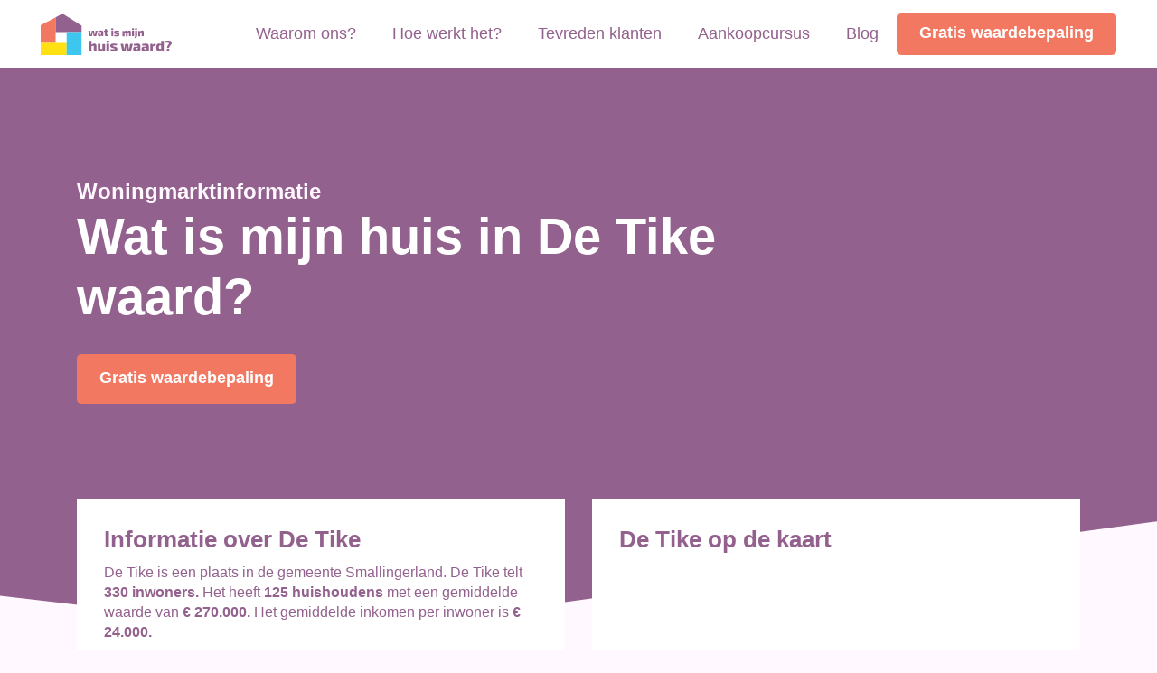

--- FILE ---
content_type: text/html; charset=UTF-8
request_url: https://watismijnhuiswaard.com/de-tike/
body_size: 13849
content:
<!DOCTYPE html><html lang="nl-NL" prefix="og: https://ogp.me/ns#"><head><script data-no-optimize="1">var litespeed_docref=sessionStorage.getItem("litespeed_docref");litespeed_docref&&(Object.defineProperty(document,"referrer",{get:function(){return litespeed_docref}}),sessionStorage.removeItem("litespeed_docref"));</script> <meta charset="UTF-8"><meta name="viewport" content="width=device-width, initial-scale=1, shrink-to-fit=no"><style>img:is([sizes="auto" i], [sizes^="auto," i]) { contain-intrinsic-size: 3000px 1500px }</style><title>Wat is mijn huis in De Tike waard?</title><meta name="description" content="Wil je graag weten voor welk bedrag jouw woning in De Tike nu verkocht zou kunnen worden? Ontdek de woningwaarde van jouw woning."/><meta name="robots" content="follow, index, max-snippet:-1, max-video-preview:-1, max-image-preview:large"/><link rel="canonical" href="https://watismijnhuiswaard.com/de-tike/" /><meta property="og:locale" content="nl_NL" /><meta property="og:type" content="article" /><meta property="og:title" content="Wat is mijn huis in De Tike waard?" /><meta property="og:description" content="Wil je graag weten voor welk bedrag jouw woning in De Tike nu verkocht zou kunnen worden? Ontdek de woningwaarde van jouw woning." /><meta property="og:url" content="https://watismijnhuiswaard.com/de-tike/" /><meta property="og:site_name" content="Wat is mijn huis waard" /><meta property="og:updated_time" content="2021-04-23T11:22:58+02:00" /><meta property="og:image" content="https://watismijnhuiswaard.com/wp-content/uploads/2022/04/Wat-is-mijn-huis-waard.jpg" /><meta property="og:image:secure_url" content="https://watismijnhuiswaard.com/wp-content/uploads/2022/04/Wat-is-mijn-huis-waard.jpg" /><meta property="og:image:width" content="1200" /><meta property="og:image:height" content="630" /><meta property="og:image:alt" content="Wat is mijn huis waard" /><meta property="og:image:type" content="image/jpeg" /><meta name="twitter:card" content="summary_large_image" /><meta name="twitter:title" content="Wat is mijn huis in De Tike waard?" /><meta name="twitter:description" content="Wil je graag weten voor welk bedrag jouw woning in De Tike nu verkocht zou kunnen worden? Ontdek de woningwaarde van jouw woning." /><meta name="twitter:site" content="@IsWaard" /><meta name="twitter:creator" content="@IsWaard" /><meta name="twitter:image" content="https://watismijnhuiswaard.com/wp-content/uploads/2022/04/Wat-is-mijn-huis-waard.jpg" /><link rel='dns-prefetch' href='//cdnjs.cloudflare.com' /><link data-optimized="2" rel="stylesheet" href="https://watismijnhuiswaard.com/wp-content/litespeed/css/f1db4fdac0efba82afc1cc693c74a183.css?ver=eb883" /><style id='classic-theme-styles-inline-css' type='text/css'>/*! This file is auto-generated */
.wp-block-button__link{color:#fff;background-color:#32373c;border-radius:9999px;box-shadow:none;text-decoration:none;padding:calc(.667em + 2px) calc(1.333em + 2px);font-size:1.125em}.wp-block-file__button{background:#32373c;color:#fff;text-decoration:none}</style><style id='global-styles-inline-css' type='text/css'>:root{--wp--preset--aspect-ratio--square: 1;--wp--preset--aspect-ratio--4-3: 4/3;--wp--preset--aspect-ratio--3-4: 3/4;--wp--preset--aspect-ratio--3-2: 3/2;--wp--preset--aspect-ratio--2-3: 2/3;--wp--preset--aspect-ratio--16-9: 16/9;--wp--preset--aspect-ratio--9-16: 9/16;--wp--preset--color--black: #000000;--wp--preset--color--cyan-bluish-gray: #abb8c3;--wp--preset--color--white: #ffffff;--wp--preset--color--pale-pink: #f78da7;--wp--preset--color--vivid-red: #cf2e2e;--wp--preset--color--luminous-vivid-orange: #ff6900;--wp--preset--color--luminous-vivid-amber: #fcb900;--wp--preset--color--light-green-cyan: #7bdcb5;--wp--preset--color--vivid-green-cyan: #00d084;--wp--preset--color--pale-cyan-blue: #8ed1fc;--wp--preset--color--vivid-cyan-blue: #0693e3;--wp--preset--color--vivid-purple: #9b51e0;--wp--preset--gradient--vivid-cyan-blue-to-vivid-purple: linear-gradient(135deg,rgba(6,147,227,1) 0%,rgb(155,81,224) 100%);--wp--preset--gradient--light-green-cyan-to-vivid-green-cyan: linear-gradient(135deg,rgb(122,220,180) 0%,rgb(0,208,130) 100%);--wp--preset--gradient--luminous-vivid-amber-to-luminous-vivid-orange: linear-gradient(135deg,rgba(252,185,0,1) 0%,rgba(255,105,0,1) 100%);--wp--preset--gradient--luminous-vivid-orange-to-vivid-red: linear-gradient(135deg,rgba(255,105,0,1) 0%,rgb(207,46,46) 100%);--wp--preset--gradient--very-light-gray-to-cyan-bluish-gray: linear-gradient(135deg,rgb(238,238,238) 0%,rgb(169,184,195) 100%);--wp--preset--gradient--cool-to-warm-spectrum: linear-gradient(135deg,rgb(74,234,220) 0%,rgb(151,120,209) 20%,rgb(207,42,186) 40%,rgb(238,44,130) 60%,rgb(251,105,98) 80%,rgb(254,248,76) 100%);--wp--preset--gradient--blush-light-purple: linear-gradient(135deg,rgb(255,206,236) 0%,rgb(152,150,240) 100%);--wp--preset--gradient--blush-bordeaux: linear-gradient(135deg,rgb(254,205,165) 0%,rgb(254,45,45) 50%,rgb(107,0,62) 100%);--wp--preset--gradient--luminous-dusk: linear-gradient(135deg,rgb(255,203,112) 0%,rgb(199,81,192) 50%,rgb(65,88,208) 100%);--wp--preset--gradient--pale-ocean: linear-gradient(135deg,rgb(255,245,203) 0%,rgb(182,227,212) 50%,rgb(51,167,181) 100%);--wp--preset--gradient--electric-grass: linear-gradient(135deg,rgb(202,248,128) 0%,rgb(113,206,126) 100%);--wp--preset--gradient--midnight: linear-gradient(135deg,rgb(2,3,129) 0%,rgb(40,116,252) 100%);--wp--preset--font-size--small: 13px;--wp--preset--font-size--medium: 20px;--wp--preset--font-size--large: 36px;--wp--preset--font-size--x-large: 42px;--wp--preset--spacing--20: 0.44rem;--wp--preset--spacing--30: 0.67rem;--wp--preset--spacing--40: 1rem;--wp--preset--spacing--50: 1.5rem;--wp--preset--spacing--60: 2.25rem;--wp--preset--spacing--70: 3.38rem;--wp--preset--spacing--80: 5.06rem;--wp--preset--shadow--natural: 6px 6px 9px rgba(0, 0, 0, 0.2);--wp--preset--shadow--deep: 12px 12px 50px rgba(0, 0, 0, 0.4);--wp--preset--shadow--sharp: 6px 6px 0px rgba(0, 0, 0, 0.2);--wp--preset--shadow--outlined: 6px 6px 0px -3px rgba(255, 255, 255, 1), 6px 6px rgba(0, 0, 0, 1);--wp--preset--shadow--crisp: 6px 6px 0px rgba(0, 0, 0, 1);}:where(.is-layout-flex){gap: 0.5em;}:where(.is-layout-grid){gap: 0.5em;}body .is-layout-flex{display: flex;}.is-layout-flex{flex-wrap: wrap;align-items: center;}.is-layout-flex > :is(*, div){margin: 0;}body .is-layout-grid{display: grid;}.is-layout-grid > :is(*, div){margin: 0;}:where(.wp-block-columns.is-layout-flex){gap: 2em;}:where(.wp-block-columns.is-layout-grid){gap: 2em;}:where(.wp-block-post-template.is-layout-flex){gap: 1.25em;}:where(.wp-block-post-template.is-layout-grid){gap: 1.25em;}.has-black-color{color: var(--wp--preset--color--black) !important;}.has-cyan-bluish-gray-color{color: var(--wp--preset--color--cyan-bluish-gray) !important;}.has-white-color{color: var(--wp--preset--color--white) !important;}.has-pale-pink-color{color: var(--wp--preset--color--pale-pink) !important;}.has-vivid-red-color{color: var(--wp--preset--color--vivid-red) !important;}.has-luminous-vivid-orange-color{color: var(--wp--preset--color--luminous-vivid-orange) !important;}.has-luminous-vivid-amber-color{color: var(--wp--preset--color--luminous-vivid-amber) !important;}.has-light-green-cyan-color{color: var(--wp--preset--color--light-green-cyan) !important;}.has-vivid-green-cyan-color{color: var(--wp--preset--color--vivid-green-cyan) !important;}.has-pale-cyan-blue-color{color: var(--wp--preset--color--pale-cyan-blue) !important;}.has-vivid-cyan-blue-color{color: var(--wp--preset--color--vivid-cyan-blue) !important;}.has-vivid-purple-color{color: var(--wp--preset--color--vivid-purple) !important;}.has-black-background-color{background-color: var(--wp--preset--color--black) !important;}.has-cyan-bluish-gray-background-color{background-color: var(--wp--preset--color--cyan-bluish-gray) !important;}.has-white-background-color{background-color: var(--wp--preset--color--white) !important;}.has-pale-pink-background-color{background-color: var(--wp--preset--color--pale-pink) !important;}.has-vivid-red-background-color{background-color: var(--wp--preset--color--vivid-red) !important;}.has-luminous-vivid-orange-background-color{background-color: var(--wp--preset--color--luminous-vivid-orange) !important;}.has-luminous-vivid-amber-background-color{background-color: var(--wp--preset--color--luminous-vivid-amber) !important;}.has-light-green-cyan-background-color{background-color: var(--wp--preset--color--light-green-cyan) !important;}.has-vivid-green-cyan-background-color{background-color: var(--wp--preset--color--vivid-green-cyan) !important;}.has-pale-cyan-blue-background-color{background-color: var(--wp--preset--color--pale-cyan-blue) !important;}.has-vivid-cyan-blue-background-color{background-color: var(--wp--preset--color--vivid-cyan-blue) !important;}.has-vivid-purple-background-color{background-color: var(--wp--preset--color--vivid-purple) !important;}.has-black-border-color{border-color: var(--wp--preset--color--black) !important;}.has-cyan-bluish-gray-border-color{border-color: var(--wp--preset--color--cyan-bluish-gray) !important;}.has-white-border-color{border-color: var(--wp--preset--color--white) !important;}.has-pale-pink-border-color{border-color: var(--wp--preset--color--pale-pink) !important;}.has-vivid-red-border-color{border-color: var(--wp--preset--color--vivid-red) !important;}.has-luminous-vivid-orange-border-color{border-color: var(--wp--preset--color--luminous-vivid-orange) !important;}.has-luminous-vivid-amber-border-color{border-color: var(--wp--preset--color--luminous-vivid-amber) !important;}.has-light-green-cyan-border-color{border-color: var(--wp--preset--color--light-green-cyan) !important;}.has-vivid-green-cyan-border-color{border-color: var(--wp--preset--color--vivid-green-cyan) !important;}.has-pale-cyan-blue-border-color{border-color: var(--wp--preset--color--pale-cyan-blue) !important;}.has-vivid-cyan-blue-border-color{border-color: var(--wp--preset--color--vivid-cyan-blue) !important;}.has-vivid-purple-border-color{border-color: var(--wp--preset--color--vivid-purple) !important;}.has-vivid-cyan-blue-to-vivid-purple-gradient-background{background: var(--wp--preset--gradient--vivid-cyan-blue-to-vivid-purple) !important;}.has-light-green-cyan-to-vivid-green-cyan-gradient-background{background: var(--wp--preset--gradient--light-green-cyan-to-vivid-green-cyan) !important;}.has-luminous-vivid-amber-to-luminous-vivid-orange-gradient-background{background: var(--wp--preset--gradient--luminous-vivid-amber-to-luminous-vivid-orange) !important;}.has-luminous-vivid-orange-to-vivid-red-gradient-background{background: var(--wp--preset--gradient--luminous-vivid-orange-to-vivid-red) !important;}.has-very-light-gray-to-cyan-bluish-gray-gradient-background{background: var(--wp--preset--gradient--very-light-gray-to-cyan-bluish-gray) !important;}.has-cool-to-warm-spectrum-gradient-background{background: var(--wp--preset--gradient--cool-to-warm-spectrum) !important;}.has-blush-light-purple-gradient-background{background: var(--wp--preset--gradient--blush-light-purple) !important;}.has-blush-bordeaux-gradient-background{background: var(--wp--preset--gradient--blush-bordeaux) !important;}.has-luminous-dusk-gradient-background{background: var(--wp--preset--gradient--luminous-dusk) !important;}.has-pale-ocean-gradient-background{background: var(--wp--preset--gradient--pale-ocean) !important;}.has-electric-grass-gradient-background{background: var(--wp--preset--gradient--electric-grass) !important;}.has-midnight-gradient-background{background: var(--wp--preset--gradient--midnight) !important;}.has-small-font-size{font-size: var(--wp--preset--font-size--small) !important;}.has-medium-font-size{font-size: var(--wp--preset--font-size--medium) !important;}.has-large-font-size{font-size: var(--wp--preset--font-size--large) !important;}.has-x-large-font-size{font-size: var(--wp--preset--font-size--x-large) !important;}
:where(.wp-block-post-template.is-layout-flex){gap: 1.25em;}:where(.wp-block-post-template.is-layout-grid){gap: 1.25em;}
:where(.wp-block-columns.is-layout-flex){gap: 2em;}:where(.wp-block-columns.is-layout-grid){gap: 2em;}
:root :where(.wp-block-pullquote){font-size: 1.5em;line-height: 1.6;}</style> <script id="cookie-notice-front-js-before" type="litespeed/javascript">var cnArgs={"ajaxUrl":"https:\/\/watismijnhuiswaard.com\/wp-admin\/admin-ajax.php","nonce":"9ce1aefe44","hideEffect":"fade","position":"bottom","onScroll":!1,"onScrollOffset":100,"onClick":!1,"cookieName":"cookie_notice_accepted","cookieTime":15811200,"cookieTimeRejected":604800,"globalCookie":!1,"redirection":!1,"cache":!0,"revokeCookies":!1,"revokeCookiesOpt":"automatic"}</script> <script type="litespeed/javascript" data-src="https://watismijnhuiswaard.com/wp-includes/js/jquery/jquery.min.js" id="jquery-core-js"></script> <script type="litespeed/javascript" data-src="https://cdnjs.cloudflare.com/ajax/libs/Chart.js/3.0.2/chart.min.js?ver=6.8.3" id="chartjs-js"></script> <link rel="https://api.w.org/" href="https://watismijnhuiswaard.com/wp-json/" /><link rel='shortlink' href='https://watismijnhuiswaard.com/?p=2940' /><link rel="alternate" title="oEmbed (JSON)" type="application/json+oembed" href="https://watismijnhuiswaard.com/wp-json/oembed/1.0/embed?url=https%3A%2F%2Fwatismijnhuiswaard.com%2Fde-tike%2F" /><link rel="alternate" title="oEmbed (XML)" type="text/xml+oembed" href="https://watismijnhuiswaard.com/wp-json/oembed/1.0/embed?url=https%3A%2F%2Fwatismijnhuiswaard.com%2Fde-tike%2F&#038;format=xml" /><meta name="google-site-verification" content="djhT_-Ajv_Oz_nH7NtjZvdfgCm-LLJGok_SVrEu3JDo" /> <script type="litespeed/javascript">!function(e,t){(e=t.createElement("script")).src="https://cdn.convertbox.com/convertbox/js/embed.js",e.id="app-convertbox-script",e.async=!0,e.dataset.uuid="38d1c342-5dc5-456f-a343-e2159194526d",document.getElementsByTagName("head")[0].appendChild(e)}(window,document)</script>  <script type="application/ld+json">{"@context":"http:\/\/schema.org","@type":"LocalBusiness","name":"Wat is mijn huis waard","url":"https:\/\/watismijnhuiswaard.com","telephone":"+31 ","address":{"@type":"PostalAddress","streetAddress":"Achter de tolbrug 151","postalCode":"5211 SM","addressLocality":"'s-Hertogenbosch","addressRegion":"Noord-Brabant","addressCountry":"Nederland"},"logo":null,"openingHoursSpecification":[{"@type":"OpeningHoursSpecification","dayOfWeek":"Mo","opens":"09:00","closes":"17:00"},{"@type":"OpeningHoursSpecification","dayOfWeek":"Tu","opens":"09:00","closes":"17:00"},{"@type":"OpeningHoursSpecification","dayOfWeek":"We","opens":"09:00","closes":"17:00"},{"@type":"OpeningHoursSpecification","dayOfWeek":"Th","opens":"09:00","closes":"17:00"},{"@type":"OpeningHoursSpecification","dayOfWeek":"Fr","opens":"09:00","closes":"17:00"},{"@type":"OpeningHoursSpecification","dayOfWeek":"Sa","opens":"00:00","closes":"00:00"},{"@type":"OpeningHoursSpecification","dayOfWeek":"Su","opens":"00:00","closes":"00:00"}]}</script><link rel="icon" href="https://watismijnhuiswaard.com/wp-content/uploads/2020/12/cropped-favicon-32x32.png" sizes="32x32" /><link rel="icon" href="https://watismijnhuiswaard.com/wp-content/uploads/2020/12/cropped-favicon-192x192.png" sizes="192x192" /><link rel="apple-touch-icon" href="https://watismijnhuiswaard.com/wp-content/uploads/2020/12/cropped-favicon-180x180.png" /><meta name="msapplication-TileImage" content="https://watismijnhuiswaard.com/wp-content/uploads/2020/12/cropped-favicon-270x270.png" /><meta name="p:domain_verify" content="af2c2b2bd3bc15ab5029f697be874e5a"/> <script type="litespeed/javascript" data-src="https://www.googleoptimize.com/optimize.js?id=OPT-NJBNG8T"></script> <script type="litespeed/javascript">(function(i,s,o,g,r,a,m){i.GoogleAnalyticsObject=r;i[r]=i[r]||function(){(i[r].q=i[r].q||[]).push(arguments)},i[r].l=1*new Date();a=s.createElement(o),m=s.getElementsByTagName(o)[0];a.async=1;a.src=g;m.parentNode.insertBefore(a,m)})(window,document,'script','https://www.google-analytics.com/analytics.js','ga');ga('create','UA-78241573-2','auto',{allowLinker:!0});ga('require','linker');ga('linker:autoLink',['watismijnhuiswaard.com','onlinewaardebepaling.nl','woningwaardeberekenen.nl','gratiswaardebepalinghuis.nl','kostenmakelaar.nl','makelaarsprijzen.nl','woningwaarde.net','woningwaarderapport.com']);ga('send','pageview')</script> </head><body data-rsssl=1 class="wp-singular woonplaatsen-template-default single single-woonplaatsen postid-2940 wp-theme-watismijnhuiswaard cookies-not-set"><header id="header"><nav class="navbar navbar-expand-lg ">
<a class="navbar-brand" href="https://watismijnhuiswaard.com">
<img data-lazyloaded="1" src="[data-uri]" data-src="https://watismijnhuiswaard.com/wp-content/themes/watismijnhuiswaard/img/logo.svg" alt="logo" class="fullLogo img-fluid d-sm-block" width="160" height="50" />
<img data-lazyloaded="1" src="[data-uri]" data-src="https://watismijnhuiswaard.com/wp-content/themes/watismijnhuiswaard/img/logo-small.svg" alt="logo" class="mobLogo img-fluid d-none d-sm-none" width="50" height="50" />
</a><a href="https://watismijnhuiswaard.com/" class="btns waardebepalingNav secondary small d-none d-lg-none">Gratis waardebepaling</a><button class="navbar-toggler ml-xl-auto collapsed" type="button" data-toggle="collapse" data-target="#main_navigation" aria-controls="main_navigation" aria-expanded="false" aria-label="Toggle navigation">
<span></span>
<span></span>
<span></span>
</button><div class="collapse navbar-collapse" id="main_navigation"><ul class="navbar-nav ml-xl-auto dd_1 align-items-center"><li itemscope="itemscope" itemtype="https://www.schema.org/SiteNavigationElement" id="menu-item-223" class="menu-item menu-item-type-post_type menu-item-object-page menu-item-223 nav-item"><a title="Waarom ons?" href="https://watismijnhuiswaard.com/waarom-ons/" class="nav-link">Waarom ons?</a></li><li itemscope="itemscope" itemtype="https://www.schema.org/SiteNavigationElement" id="menu-item-482" class="menu-item menu-item-type-post_type menu-item-object-page menu-item-482 nav-item"><a title="Hoe werkt het?" href="https://watismijnhuiswaard.com/hoe-werkt-het/" class="nav-link">Hoe werkt het?</a></li><li itemscope="itemscope" itemtype="https://www.schema.org/SiteNavigationElement" id="menu-item-495" class="menu-item menu-item-type-post_type_archive menu-item-object-testimonial menu-item-495 nav-item"><a title="Tevreden klanten" href="https://watismijnhuiswaard.com/testimonials/" class="nav-link">Tevreden klanten</a></li><li itemscope="itemscope" itemtype="https://www.schema.org/SiteNavigationElement" id="menu-item-11002" class="menu-item menu-item-type-custom menu-item-object-custom menu-item-11002 nav-item"><a title="Aankoopcursus" href="https://www.liberoaankoop.nl/webinar?utm_source=mvm" class="nav-link">Aankoopcursus</a></li><li itemscope="itemscope" itemtype="https://www.schema.org/SiteNavigationElement" id="menu-item-32" class="menu-item menu-item-type-post_type menu-item-object-page current_page_parent menu-item-32 nav-item"><a title="Blog" href="https://watismijnhuiswaard.com/blog/" class="nav-link">Blog</a></li>
<a href="https://watismijnhuiswaard.com/" class="btns secondary ">Gratis waardebepaling</a></ul></div></nav><div class="plain-header overlap-header color-gray-1 pt-105 pt-lg-195 pb-90 pb-lg-165"><div class="header-bg-wrap"><div class="header-bg background-primary"></div></div><div class="container position-relative"><div class="row"><div class="col-lg-9 col-xl-8 text-center text-md-left"><div class="row"><div class="col-lg-8"><p class="lead-big mb-0 header-subtitle">Woningmarktinformatie</p></div></div><h1 class="color-white mb-15 big-title">Wat is mijn huis in De Tike waard?</h1><div class="row"><div class="col-lg-8">
<a href="#cta-request" class="btns secondary mb-60 mb-lg-90 mt-0 mt-lg-15">Gratis waardebepaling</a></div></div></div></div></div></div></header><main class="section pt-0 post-content woonplaats"><div class="container woonplaats-desktop"><div class="row"><div class="col-12 col-lg-6"><div class="col-md-12 bg-white mb-30 p-15 p-lg-30"><p class="h3 mb-10">Informatie over De Tike</p><p class="color-primary">De Tike is een plaats in de gemeente Smallingerland. De Tike telt <strong>330 inwoners.</strong>
Het heeft <strong>125 huishoudens</strong> met een gemiddelde waarde van <strong>€ 270.000.</strong>
Het gemiddelde inkomen per inwoner is <strong>€ 24.000.</strong></p><ul class="statistieken-lijst"><li class="py-10 small-font"><div class="text-left">Aantal inwoners</div><div class="text-right">330</div></li><li class="py-10 small-font"><div class="text-left">Huishoudens totaal</div><div class="text-right">125</div></li><li class="py-10 small-font"><div class="text-left">Gemiddelde woningwaarde</div><div class="text-right">€ 270.000</div></li><li class="py-10 small-font"><div class="text-left">Grootste bedrijfstak</div><div class="text-right">A Landbouw bosbouw en visserij</div></li></ul></div><div class="col-md-12 bg-white mb-30 p-15 p-lg-30"><p class="h3 mb-10">Huishoudens De Tike</p><p class="color-primary">De Tike heeft <strong>125 huishoudens</strong> met een gemiddelde woningwaarde waarde van <strong>€ 270.000.</strong></p><ul class="statistieken-lijst"><li class="py-10 small-font"><div class="text-left">Eenpersoonshuishoudens</div><div class="text-right">20</div></li><li class="py-10 small-font"><div class="text-left">Huishoudens met kinderen</div><div class="text-right">55</div></li><li class="py-10 small-font"><div class="text-left">Huishoudens zonder kinderen</div><div class="text-right">50</div></li><li class="py-10 small-font"><div class="text-left">Gemiddelde huishoud grootte</div><div class="text-right">2,60</div></li><li class="py-10 small-font"><div class="text-left">Woningvoorraad</div><div class="text-right">125</div></li><li class="py-10 small-font"><div class="text-left">Gemiddelde woningwaarde</div><div class="text-right">€ 270.000</div></li></ul><div class="creative-block text-center text-md-left p-15 p-lg-30"><h2 class="mb-10 h3">Wat is mijn woning waard?</h2><p>Ontdek voor welk bedrag jouw woning nu verkocht zou kunnen worden.</p>
<a href="#cta-request" class="btns secondary smooth_scroll">Gratis waardebepaling</a></div><div class="chart-bars"><div class="chart-bars-inner px-15 px-lg-30 pt-15 pt-lg-30"><p class="mb-15 small-title">Huishoudens in procenten</p><p class="mb-15 mt-15 bar-title">Type woning</p><div class="chart-bar"><div class="inner-chart-bar" style="width:100%; "></div></div><div class="chart-bar-stats"><div><div class="orange-box"></div><p class="pl-10 small-font left-stat">Eensgezinswoning: <strong>100%</strong></p></div><div><div class="blue-box"></div><p class="pl-10 small-font">Meergezinswoning: <strong></strong></p></div></div></div><div class="chart-bars-inner px-15 px-lg-30"><p class="mb-15 mt-15 bar-title">Koop- of huurwoningen</p><div class="chart-bar"><div class="inner-chart-bar" style="width:88%; "></div></div><div class="chart-bar-stats"><div><div class="orange-box"></div><p class="pl-10 small-font left-stat">Koopwoningen: <strong>88%</strong></p></div><div><div class="blue-box"></div><p class="pl-10 small-font">Huurwoningen: <strong>12%</strong></p></div></div></div><div class="chart-bars-inner px-15 px-lg-30"><p class="mb-15 mt-15 bar-title">Leeftijd huis</p><div class="chart-bar"><div class="inner-chart-bar" style="width:94%; "></div></div><div class="chart-bar-stats"><div><div class="orange-box"></div><p class="pl-10 small-font left-stat">Gebouwd voor 2000: <strong>94%</strong></p></div><div><div class="blue-box"></div><p class="pl-10 small-font">Gebouwd vanaf 2000: <strong>6%</strong></p></div></div></div><div class="chart-bars-inner px-15 px-lg-30 pb-15 pb-lg-30"><p class="mb-15 mt-15 bar-title">Bewoond of onbewoond</p><div class="chart-bar"><div class="inner-chart-bar" style="width:97%; "></div></div><div class="chart-bar-stats"><div><div class="orange-box"></div><p class="pl-10 small-font left-stat">Bewoond: <strong>97%</strong></p></div><div><div class="blue-box"></div><p class="pl-10 small-font">Onbewoond: <strong>3%</strong></p></div></div></div></div></div><div class="col-md-12 bg-white mb-30 p-15 p-lg-30"><p class="h3 mb-10">Leven en bereikbaarheid van De Tike</p><p class="color-primary">Afstand naar winkels en accomodaties</p><ul class="statistieken-lijst"><li class="py-10 small-font"><div class="text-left">Afstand tot huisartsenpraktijk</div><div class="text-right">3,20km</div></li><li class="py-10 small-font"><div class="text-left">Afstand tot grote supermarkt</div><div class="text-right">4,30km</div></li><li class="py-10 small-font"><div class="text-left">Afstand tot kinderdagverblijf</div><div class="text-right">3,50km</div></li><li class="py-10 small-font"><div class="text-left">Afstand tot school</div><div class="text-right">0,60km</div></li><li class="py-10 small-font"><div class="text-left">Scholen binnen 3 km</div><div class="text-right">1,00</div></li></ul></div><div class="creative-block tertiary col-md-12 text-center text-md-left mb-30 p-15 p-lg-30"><h2 class="mb-10 h3">Huizenmarkt De Tike</h2><p>Wil je meer weten over de huizenmarkt in De Tike? Klik hieronder op de button en ontdek de huidige situatie op straatnaam niveau.</p>
<a target="_blank" href="https://leukhuis.nl/de-tike/" class="btns secondary">Huizenmarkt De Tike</a></div></div><div class="col-12 col-lg-6"><div class="col-md-12 bg-white mb-30 p-15 p-lg-30"><p class="h3 mb-10">De Tike op de kaart</p>
<iframe data-lazyloaded="1" src="about:blank" data-litespeed-src="https://maps.google.it/maps?q=De Tike&output=embed" class="map" width="100%" height="275" frameborder="0" style="border:0" allowfullscreen></iframe></div><div class="col-md-12 text-center text-md-left bg-white mb-30 p-15 p-lg-30 creative-block-white-wrap"><div class="creative-block-white"><h2 class="mb-10 h3">Makelaars De Tike vergelijken</h2><p class="color-primary">Ben je op zoek naar een aan- of verkoopmakelaar in De Tike? Klik hier om meerdere makelaars in te De Tike vergelijken.</p>
<a href="#cta-request" class="btns secondary smooth_scroll">Makelaars vergelijken</a></div></div><div class="col-md-12 bg-white mb-30 p-15 p-lg-30"><p class="h3 mb-10">Bevolking in De Tike</p><p class="color-primary">De Tike heeft een totale populatie van <strong>330 inwoners.</strong></p><canvas id="barsChart" width="400" height="150"></canvas> <script type="litespeed/javascript">var dataArr=[50,40,50,110,70];var ctx=document.getElementById('barsChart').getContext('2d');var barsChart=new Chart(ctx,{type:'bar',data:{labels:['0 tot 15 jaar (50)','15 tot 25 jaar (40)','25 tot 45 jaar (50)','45 tot 65 jaar (110)','65 jaar of ouder (70)'],datasets:[{data:dataArr,backgroundColor:'#F27862',borderWidth:0,borderRadius:5}]},options:{plugins:{legend:{display:!1}},scales:{x:{grid:{display:!1,drawBorder:!1}},y:{grid:{display:!1,drawBorder:!1},ticks:{display:!1,},},}}})</script> <p class="mb-15 small-title mt-15 mt-lg-30">Gedetailleerde infomatie over de populatie van De Tike</p><ul class="statistieken-lijst"><li class="py-10 small-font"><div class="text-left">Mannen</div><div class="text-right">175</div></li><li class="py-10 small-font"><div class="text-left">Vrouwen</div><div class="text-right">155</div></li><li class="py-10 small-font"><div class="text-left">Ongehuwd</div><div class="text-right">150</div></li><li class="py-10 small-font"><div class="text-left">Gehuwd</div><div class="text-right">140</div></li><li class="py-10 small-font"><div class="text-left">Gescheiden</div><div class="text-right">20</div></li><li class="py-10 small-font"><div class="text-left">Geboorte totaal</div><div class="text-right">5</div></li></ul></div><div class="creative-block secondary col-md-12 text-center text-md-left mb-30 p-15 p-lg-30"><h2 class="mb-10 h3">Waardebepaling De Tike</h2><p>Wil je graag de woningwaarde weten van jouw woning in De Tike? Klik op meer informatie en ontvang een gratis waardebepaling van een lokale makelaar uit De Tike.</p>
<a href="#cta-request" class="btns white-secondary smooth_scroll">Meer informatie</a></div><div class="col-md-12 bg-white mb-30 p-15 p-lg-30"><p class="h3 mb-10">Bedrijven en gemiddeld inkomen in De Tike</p><p class="color-primary">In De Tike zijn er in totaal <strong>40</strong> soorten bedrijven geregistreerd. Het gemiddeld inkomen per inwoner is gelijk aan <strong>€ 24.000.</strong></p><p class="mb-15 small-title mt-15">Inkomen</p><ul class="statistieken-lijst"><li class="py-10 small-font"><div class="text-left">Gemiddeld inkomen per inkomstenontvanging</div><div class="text-right">€ 30.800</div></li><li class="py-10 small-font"><div class="text-left">Gemiddeld inkomen per inwoner</div><div class="text-right">€ 24.000</div></li></ul><p class="mb-15 small-title mt-15">Soorten bedrijven</p><ul class="statistieken-lijst"><li class="py-10 small-font"><div class="text-left">A Landbouw bosbouw en visserij</div><div class="text-right">10</div></li><li class="py-10 small-font"><div class="text-left">B-F Nijverheid en energie</div><div class="text-right">10</div></li><li class="py-10 small-font"><div class="text-left">G+I Handel en horeca</div><div class="text-right"></div></li><li class="py-10 small-font"><div class="text-left">H+J Vervoer informatie en communicatie</div><div class="text-right">5</div></li><li class="py-10 small-font"><div class="text-left">K-L Financiële diensten onroerend goed</div><div class="text-right">5</div></li><li class="py-10 small-font"><div class="text-left">M-N Zakelijke dienstverlening</div><div class="text-right">5</div></li><li class="py-10 small-font"><div class="text-left">R-U Cultuur recreatie, overige diensten</div><div class="text-right">5</div></li></ul></div><div class="creative-block secondary col-md-12 text-center text-md-left mb-30 p-15 p-lg-30"><h2 class="mb-10 h3">Funda De Tike</h2><p>Ben je op zoek naar alle koopwoningen in De Tike? Klik hier en bekijk direct het woningaanbod in De Tike op Funda.</p>
<a target="_blank" href="https://www.funda.nl/koop/de-tike/" class="btns white-secondary">Koopwoningen De Tike</a></div></div></div></div><div class="container woonplaats-mobiel"><div class="row"><div class="col-12 col-lg-6"><div class="col-md-12 bg-white mb-30 p-15 p-lg-30"><p class="h3 mb-10">Informatie over De Tike</p><p class="color-primary">De Tike is een plaats in de gemeente Smallingerland. De Tike telt <strong>330 inwoners.</strong>
Het heeft <strong>125 huishoudens</strong> met een gemiddelde waarde van <strong>€ 270.000.</strong>
Het gemiddelde inkomen per inwoner is <strong>€ 24.000.</strong></p><ul class="statistieken-lijst"><li class="py-10 small-font"><div class="text-left">Aantal inwoners</div><div class="text-right">330</div></li><li class="py-10 small-font"><div class="text-left">Huishoudens totaal</div><div class="text-right">125</div></li><li class="py-10 small-font"><div class="text-left">Gemiddelde woningwaarde</div><div class="text-right">€ 270.000</div></li><li class="py-10 small-font"><div class="text-left">Grootste bedrijfstak</div><div class="text-right">A Landbouw bosbouw en visserij</div></li></ul></div><div class="col-md-12 bg-white mb-30 p-15 p-lg-30"><p class="h3 mb-10">De Tike op de kaart</p>
<iframe data-lazyloaded="1" src="about:blank" data-litespeed-src="https://maps.google.it/maps?q=De Tike&output=embed" class="map" width="100%" height="275" frameborder="0" style="border:0" allowfullscreen></iframe></div><div class="col-md-12 text-center text-md-left bg-white mb-30 p-15 p-lg-30 creative-block-white-wrap"><div class="creative-block-white"><h2 class="mb-10 h3">Makelaars De Tike vergelijken</h2><p class="color-primary">Ben je op zoek naar een aan- of verkoopmakelaar in De Tike? Klik hier om meerdere makelaars in te De Tike vergelijken.</p>
<a href="#cta-request" class="btns secondary smooth_scroll">Makelaars vergelijken</a></div></div><div class="col-md-12 bg-white mb-30 p-15 p-lg-30"><p class="h3 mb-10">Huishoudens De Tike</p><p class="color-primary">De Tike heeft <strong>125 huishoudens</strong> met een gemiddelde woningwaarde waarde van <strong>€ 270.000.</strong></p><ul class="statistieken-lijst"><li class="py-10 small-font"><div class="text-left">Eenpersoonshuishoudens</div><div class="text-right">20</div></li><li class="py-10 small-font"><div class="text-left">Huishoudens met kinderen</div><div class="text-right">55</div></li><li class="py-10 small-font"><div class="text-left">Huishoudens zonder kinderen</div><div class="text-right">50</div></li><li class="py-10 small-font"><div class="text-left">Gemiddelde huishoud grootte</div><div class="text-right">2,60</div></li><li class="py-10 small-font"><div class="text-left">Woningvoorraad</div><div class="text-right">125</div></li><li class="py-10 small-font"><div class="text-left">Gemiddelde woningwaarde</div><div class="text-right">€ 270.000</div></li></ul><div class="creative-block text-center text-md-left p-15 p-lg-30"><h2 class="mb-10 h3">Wat is mijn woning waard?</h2><p>Ontdek voor welk bedrag jouw woning nu verkocht zou kunnen worden.</p>
<a href="#cta-request" class="btns secondary smooth_scroll">Gratis waardebepaling</a></div><div class="chart-bars"><div class="chart-bars-inner px-15 px-lg-30 pt-15 pt-lg-30"><p class="mb-15 small-title">Huishoudens in procenten</p><p class="mb-15 mt-15 bar-title">Type woning</p><div class="chart-bar"><div class="inner-chart-bar" style="width:100%; "></div></div><div class="chart-bar-stats"><div><div class="orange-box"></div><p class="pl-10 small-font left-stat">Eensgezinswoning: <strong>100%</strong></p></div><div><div class="blue-box"></div><p class="pl-10 small-font">Meergezinswoning: <strong></strong></p></div></div></div><div class="chart-bars-inner px-15 px-lg-30"><p class="mb-15 mt-15 bar-title">Koop- of huurwoningen</p><div class="chart-bar"><div class="inner-chart-bar" style="width:88%; "></div></div><div class="chart-bar-stats"><div><div class="orange-box"></div><p class="pl-10 small-font left-stat">Koopwoningen: <strong>88%</strong></p></div><div><div class="blue-box"></div><p class="pl-10 small-font">Huurwoningen: <strong>12%</strong></p></div></div></div><div class="chart-bars-inner px-15 px-lg-30"><p class="mb-15 mt-15 bar-title">Leeftijd huis</p><div class="chart-bar"><div class="inner-chart-bar" style="width:94%; "></div></div><div class="chart-bar-stats"><div><div class="orange-box"></div><p class="pl-10 small-font left-stat">Gebouwd voor 2000: <strong>94%</strong></p></div><div><div class="blue-box"></div><p class="pl-10 small-font">Gebouwd vanaf 2000: <strong>6%</strong></p></div></div></div><div class="chart-bars-inner px-15 px-lg-30 pb-15 pb-lg-30"><p class="mb-15 mt-15 bar-title">Bewoond of onbewoond</p><div class="chart-bar"><div class="inner-chart-bar" style="width:97%; "></div></div><div class="chart-bar-stats"><div><div class="orange-box"></div><p class="pl-10 small-font left-stat">Bewoond: <strong>97%</strong></p></div><div><div class="blue-box"></div><p class="pl-10 small-font">Onbewoond: <strong>3%</strong></p></div></div></div></div></div><div class="col-md-12 bg-white mb-30 p-15 p-lg-30"><p class="h3 mb-10">Bevolking in De Tike</p><p class="color-primary">De Tike heeft een totale populatie van <strong>330 inwoners.</strong></p><canvas id="barsChartMobile" width="400" height="300"></canvas> <script type="litespeed/javascript">var ctx2=document.getElementById('barsChartMobile').getContext('2d');var barsChartMobile=new Chart(ctx2,{type:'bar',data:{labels:['0 tot 15 jaar','15 tot 25 jaar','25 tot 45 jaar','45 tot 65 jaar','65 jaar of ouder'],datasets:[{data:[50,40,50,110,70],backgroundColor:'#F27862',borderWidth:0,borderRadius:5}]},options:{plugins:{legend:{display:!1}},scales:{x:{grid:{display:!1,drawBorder:!1}},y:{grid:{display:!1,drawBorder:!1},ticks:{display:!1,},},}}})</script> <p class="mb-15 small-title mt-15 mt-lg-30">Gedetailleerde infomatie over de populatie van De Tike</p><ul class="statistieken-lijst"><li class="py-10 small-font"><div class="text-left">Mannen</div><div class="text-right">175</div></li><li class="py-10 small-font"><div class="text-left">Vrouwen</div><div class="text-right">155</div></li><li class="py-10 small-font"><div class="text-left">Ongehuwd</div><div class="text-right">150</div></li><li class="py-10 small-font"><div class="text-left">Gehuwd</div><div class="text-right">140</div></li><li class="py-10 small-font"><div class="text-left">Gescheiden</div><div class="text-right">20</div></li><li class="py-10 small-font"><div class="text-left">Geboorte totaal</div><div class="text-right">5</div></li></ul></div><div class="creative-block secondary col-md-12 text-center text-md-left mb-30 p-15 p-lg-30"><h2 class="mb-10 h3">Waardebepaling De Tike</h2><p>Wil je graag de woningwaarde weten van jouw woning in De Tike? Klik op meer informatie en ontvang een gratis waardebepaling van een lokale makelaar uit De Tike.</p>
<a href="#cta-request" class="btns white-secondary smooth_scroll">Meer informatie</a></div><div class="col-md-12 bg-white mb-30 p-15 p-lg-30"><p class="h3 mb-10">Leven en bereikbaarheid van De Tike</p><p class="color-primary">Afstand naar winkels en accomodaties</p><ul class="statistieken-lijst"><li class="py-10 small-font"><div class="text-left">Afstand tot huisartsenpraktijk</div><div class="text-right">3,20km</div></li><li class="py-10 small-font"><div class="text-left">Afstand tot grote supermarkt</div><div class="text-right">4,30km</div></li><li class="py-10 small-font"><div class="text-left">Afstand tot kinderdagverblijf</div><div class="text-right">3,50km</div></li><li class="py-10 small-font"><div class="text-left">Afstand tot school</div><div class="text-right">0,60km</div></li><li class="py-10 small-font"><div class="text-left">Scholen binnen 3 km</div><div class="text-right">1,00</div></li></ul></div><div class="creative-block tertiary col-md-12 text-center text-md-left mb-30 p-15 p-lg-30"><h2 class="mb-10 h3">Huizenmarkt De Tike</h2><p>Wil je meer weten over de huizenmarkt in De Tike? Klik hieronder op de button en ontdek de huidige situatie op straatnaam niveau.</p>
<a target="_blank" href="https://leukhuis.nl/de-tike/" class="btns secondary">Huizenmarkt De Tike</a></div><div class="col-md-12 bg-white mb-30 p-15 p-lg-30"><p class="h3 mb-10">Bedrijven en gemiddeld inkomen in De Tike</p><p class="color-primary">In De Tike zijn er in totaal <strong>40</strong> soorten bedrijven geregistreerd. Het gemiddeld inkomen per inwoner is gelijk aan <strong>€ 24.000.</strong></p><p class="mb-15 small-title mt-15">Inkomen</p><ul class="statistieken-lijst"><li class="py-10 small-font"><div class="text-left">Gemiddeld inkomen per inkomstenontvanging</div><div class="text-right">€ 30.800</div></li><li class="py-10 small-font"><div class="text-left">Gemiddeld inkomen per inwoner</div><div class="text-right">€ 24.000</div></li></ul><p class="mb-15 small-title mt-15">Soorten bedrijven</p><ul class="statistieken-lijst"><li class="py-10 small-font"><div class="text-left">A Landbouw bosbouw en visserij</div><div class="text-right">10</div></li><li class="py-10 small-font"><div class="text-left">B-F Nijverheid en energie</div><div class="text-right">10</div></li><li class="py-10 small-font"><div class="text-left">G+I Handel en horeca</div><div class="text-right"></div></li><li class="py-10 small-font"><div class="text-left">H+J Vervoer informatie en communicatie</div><div class="text-right">5</div></li><li class="py-10 small-font"><div class="text-left">K-L Financiële diensten onroerend goed</div><div class="text-right">5</div></li><li class="py-10 small-font"><div class="text-left">M-N Zakelijke dienstverlening</div><div class="text-right">5</div></li><li class="py-10 small-font"><div class="text-left">R-U Cultuur recreatie, overige diensten</div><div class="text-right">5</div></li></ul></div><div class="creative-block secondary col-md-12 text-center text-md-left mb-30 p-15 p-lg-30"><h2 class="mb-10 h3">Funda De Tike</h2><p>Ben je op zoek naar alle koopwoningen in De Tike? Klik hier en bekijk direct het woningaanbod in De Tike op Funda.</p>
<a target="_blank" href="https://www.funda.nl/koop/de tike/" class="btns white-secondary">Koopwoningen De Tike</a></div></div></div></div></main><section id="cta-request" class="cta-request background-primary color-white position-relative"><div class="container"><div class="row"><div class="col-lg-8 col-xl-6 py-60 pt-lg-150 pb-lg-165 cta-content-col"><div class="row"><div class="col-xl-10 text-center text-md-left"><h2 class="h1 color-white mb-15 big-title">Bereken de waarde van je woning</h2><p class="lead-big color-gray-1 mb-30 mb-lg-45">Ontvang gratis en vrijblijvend een waardebepaling van jouw woning</p></div></div><form method="GET" class="form-inline inline-form-rmi mb-15 updated-form" action="https://watismijnhuiswaard.com/gratis-waardebepaling/"><div class="icon-field mb-2 mb-md-0"><div class="input-wrap d-inline">
<input tabindex="991" type="text" name="postcode" class="address-query input-postcode mb-0 pr-60" placeholder="1234 AB" pattern="[1-9][0-9]{3} ?(?!sa|sd|ss|SA|SD|SS)[a-zA-Z]{2}" required>
<i class="far fa-check d-none"></i></div><div class="input-wrap d-inline">
<input tabindex="992" type="text" name="huisnummer" class="huisnummer-query input-huisnummer mb-0 pr-60" placeholder="Huisnr. + toevoeging" required>
<i class="far fa-check d-none"></i></div>
<i class="cursor">|</i>
<input type="hidden" name="source" value="home">
<button tabindex="993" type="submit" class="btns secondary">volgende</button></div></form><div class="row"><div class="col-md-auto color-quinary"><i class="fal fa-check"></i> Actief in heel Nederland</div><div class="col-md-auto color-quinary"><i class="fal fa-check"></i> Duizenden mensen gingen je voor</div></div></div></div></div><div class="cta-image-wrap"><div class="orb orb-1 background-quaternary wow fadeInDown"></div><div class="orb orb-2 background-tertiary wow fadeInLeft" data-wow-delay="0.1s"></div><div class="orb orb-3 background-secondary wow fadeInUp" data-wow-delay="0.2s"></div>
<img data-lazyloaded="1" src="[data-uri]" width="768" height="732" data-src="https://watismijnhuiswaard.com/wp-content/uploads/2021/01/hoeveel-is-mijn-huis-waard-768x732.jpg" alt="Hoeveel is mijn huis waard"></div></section><footer id="footer"><div class="section section-footer background-white py-45 py-lg-90"><div class="container"><div class="row"><div class="col-lg-4 text-center text-lg-left"><div class="mb-4">
<a href="https://watismijnhuiswaard.com" class="logo" title="Wat is mijn huis waard">
<img data-lazyloaded="1" src="[data-uri]" data-src="https://watismijnhuiswaard.com/wp-content/themes/watismijnhuiswaard/img/logo.svg" alt="logo" class="img-fluid" />
</a></div><address class="pb-30 mb-30 pb-lg-0"><p class="mb-0 lead color-gray-4">Achter de tolbrug 151</p><p class="mb-0 lead color-gray-4">5211 SM 's-Hertogenbosch</p>
</address></div><div class="col-lg-8"><div class="row"><div class="col-md-4 text-center text-md-left mb-4 mb-md-0"><p class="h5 mb-3 mb-md-4 color-gray-5">Diensten</p><div class="menu-footer-menu-3-container"><ul id="menu-footer-menu-3" class="list-menu"><li id="menu-item-5932" class="menu-item menu-item-type-post_type menu-item-object-page menu-item-home menu-item-5932"><a href="https://watismijnhuiswaard.com/">Home</a></li><li id="menu-item-485" class="menu-item menu-item-type-post_type menu-item-object-page menu-item-485"><a href="https://watismijnhuiswaard.com/hoe-werkt-het/">Hoe werkt het?</a></li><li id="menu-item-508" class="menu-item menu-item-type-post_type_archive menu-item-object-faq menu-item-508"><a href="https://watismijnhuiswaard.com/faq/">FAQ</a></li><li id="menu-item-5197" class="menu-item menu-item-type-post_type menu-item-object-page menu-item-5197"><a href="https://watismijnhuiswaard.com/actief-in/">Actief in</a></li><li id="menu-item-9513" class="menu-item menu-item-type-post_type menu-item-object-page menu-item-9513"><a href="https://watismijnhuiswaard.com/adverteren/">Adverteren</a></li></ul></div></div><div class="col-md-4 text-center text-md-left mb-4 mb-md-0"><p class="h5 mb-3 mb-md-4 color-gray-5">Over ons</p><div class="menu-footer-menu-2-container"><ul id="menu-footer-menu-2" class="list-menu"><li id="menu-item-496" class="menu-item menu-item-type-post_type menu-item-object-page current_page_parent menu-item-496"><a href="https://watismijnhuiswaard.com/blog/">Blog</a></li><li id="menu-item-497" class="menu-item menu-item-type-post_type_archive menu-item-object-testimonial menu-item-497"><a href="https://watismijnhuiswaard.com/testimonials/">Tevreden klanten</a></li><li id="menu-item-5166" class="menu-item menu-item-type-custom menu-item-object-custom menu-item-5166"><a href="https://watismijnhuiswaard.com/woonplaatsen/">Woningmarkt informatie per plaats</a></li><li id="menu-item-11869" class="menu-item menu-item-type-custom menu-item-object-custom menu-item-11869"><a href="https://leukhuis.nl">Leukhuis</a></li></ul></div></div><div class="col-md-4 text-center text-md-left"><p class="h5 mb-3 mb-md-4 color-gray-5">Starten</p><div class="mb-15">
<a href="https://watismijnhuiswaard.com/gratis-waardebepaling/" class="btns secondary ">Gratis waardebepaling</a>
<a href="https://watismijnhuiswaard.com/contact/" class="btns secondary ghost mt-2">Contact</a></div></div></div></div></div></div></div><div id="copyright" class="background-gray-1"><div class="container"><div class="row"><div class="col-lg-8 text-center text-lg-left mb-1 mb-lg-0">
© 2026 <a href="https://watismijnhuiswaard.com">Wat is mijn huis waard</a></div><div class="col-lg-4 text-center text-lg-right">
<a href="https://watismijnhuiswaard.com/sitemap/" class="d-block d-lg-inline-block py-1 py-lg-0 pl-lg-30">Sitemap</a>  <a href="https://watismijnhuiswaard.com/terms-conditions/" class="d-block d-lg-inline-block py-1 py-lg-0 pl-lg-30">Terms & Conditions</a>  <a href="https://watismijnhuiswaard.com/privacy-policy/" class="d-block d-lg-inline-block py-1 py-lg-0 pl-lg-30">Privacy Policy</a></div></div></div></div></footer><a href="#" id="back-to-top" title="Back to top"><i class="far fa-angle-up"></i></a><div id="outdated"><h6>Je gebruikt een verouderde webbrowser</h6><p>Deze website maakt gebruik van moderne technieken die niet worden ondersteund door jouw webbrowser. <a id="btn_update_browser" href="http://outdatedbrowser.com/">Update mijn webbrowser</a></p><p class="last"><a href="#" id="btnCloseUpdateBrowser" title="Close">&times;</a></p></div> <script type="speculationrules">{"prefetch":[{"source":"document","where":{"and":[{"href_matches":"\/*"},{"not":{"href_matches":["\/wp-*.php","\/wp-admin\/*","\/wp-content\/uploads\/*","\/wp-content\/*","\/wp-content\/plugins\/*","\/wp-content\/themes\/watismijnhuiswaard\/*","\/*\\?(.+)"]}},{"not":{"selector_matches":"a[rel~=\"nofollow\"]"}},{"not":{"selector_matches":".no-prefetch, .no-prefetch a"}}]},"eagerness":"conservative"}]}</script> <script id="wpil-frontend-script-js-extra" type="litespeed/javascript">var wpilFrontend={"ajaxUrl":"\/wp-admin\/admin-ajax.php","postId":"2940","postType":"post","openInternalInNewTab":"0","openExternalInNewTab":"0","disableClicks":"0","openLinksWithJS":"0","trackAllElementClicks":"0","clicksI18n":{"imageNoText":"Image in link: No Text","imageText":"Image Title: ","noText":"No Anchor Text Found"}}</script> <script type="litespeed/javascript" data-src="https://cdnjs.cloudflare.com/ajax/libs/popper.js/1.12.9/umd/popper.min.js?ver=6.8.3" id="popperjs-js"></script> <script id="customjs-js-extra" type="litespeed/javascript">var wpdata={"example":"This is an example localize string","templateUrl":"https:\/\/watismijnhuiswaard.com\/wp-content\/themes\/watismijnhuiswaard","page_id":"2940","get_address_info":"{\"postcode\":\"\",\"huisnummer\":null,\"add\":null}"}</script> <script id="postcode-nl-js-extra" type="litespeed/javascript">var wpdata={"example":"This is an example localize string","templateUrl":"https:\/\/watismijnhuiswaard.com\/wp-content\/themes\/watismijnhuiswaard","page_id":"2940","get_address_info":"{\"postcode\":\"\",\"huisnummer\":null,\"add\":null}"}</script> <div id="cookie-notice" role="dialog" class="cookie-notice-hidden cookie-revoke-hidden cn-position-bottom" aria-label="Cookie Notice" style="background-color: rgba(255,255,255,1);"><div class="cookie-notice-container" style="color: #0a0a0a"><span id="cn-notice-text" class="cn-text-container">We gebruiken cookies om ervoor te zorgen dat onze site zo soepel mogelijk draait, het sitegebruik te analyseren en te helpen bij onze marketinginspanningen.</span><span id="cn-notice-buttons" class="cn-buttons-container"><button id="cn-accept-cookie" data-cookie-set="accept" class="cn-set-cookie cn-button cn-button-custom btns primary" aria-label="Akkoord">Akkoord</button><button data-link-url="https://watismijnhuiswaard.com/privacy-policy/" data-link-target="_blank" id="cn-more-info" class="cn-more-info cn-button cn-button-custom btns primary" aria-label="Privacybeleid">Privacybeleid</button></span><button type="button" id="cn-close-notice" data-cookie-set="accept" class="cn-close-icon" aria-label="Nee"></button></div></div>
 <script data-no-optimize="1">window.lazyLoadOptions=Object.assign({},{threshold:300},window.lazyLoadOptions||{});!function(t,e){"object"==typeof exports&&"undefined"!=typeof module?module.exports=e():"function"==typeof define&&define.amd?define(e):(t="undefined"!=typeof globalThis?globalThis:t||self).LazyLoad=e()}(this,function(){"use strict";function e(){return(e=Object.assign||function(t){for(var e=1;e<arguments.length;e++){var n,a=arguments[e];for(n in a)Object.prototype.hasOwnProperty.call(a,n)&&(t[n]=a[n])}return t}).apply(this,arguments)}function o(t){return e({},at,t)}function l(t,e){return t.getAttribute(gt+e)}function c(t){return l(t,vt)}function s(t,e){return function(t,e,n){e=gt+e;null!==n?t.setAttribute(e,n):t.removeAttribute(e)}(t,vt,e)}function i(t){return s(t,null),0}function r(t){return null===c(t)}function u(t){return c(t)===_t}function d(t,e,n,a){t&&(void 0===a?void 0===n?t(e):t(e,n):t(e,n,a))}function f(t,e){et?t.classList.add(e):t.className+=(t.className?" ":"")+e}function _(t,e){et?t.classList.remove(e):t.className=t.className.replace(new RegExp("(^|\\s+)"+e+"(\\s+|$)")," ").replace(/^\s+/,"").replace(/\s+$/,"")}function g(t){return t.llTempImage}function v(t,e){!e||(e=e._observer)&&e.unobserve(t)}function b(t,e){t&&(t.loadingCount+=e)}function p(t,e){t&&(t.toLoadCount=e)}function n(t){for(var e,n=[],a=0;e=t.children[a];a+=1)"SOURCE"===e.tagName&&n.push(e);return n}function h(t,e){(t=t.parentNode)&&"PICTURE"===t.tagName&&n(t).forEach(e)}function a(t,e){n(t).forEach(e)}function m(t){return!!t[lt]}function E(t){return t[lt]}function I(t){return delete t[lt]}function y(e,t){var n;m(e)||(n={},t.forEach(function(t){n[t]=e.getAttribute(t)}),e[lt]=n)}function L(a,t){var o;m(a)&&(o=E(a),t.forEach(function(t){var e,n;e=a,(t=o[n=t])?e.setAttribute(n,t):e.removeAttribute(n)}))}function k(t,e,n){f(t,e.class_loading),s(t,st),n&&(b(n,1),d(e.callback_loading,t,n))}function A(t,e,n){n&&t.setAttribute(e,n)}function O(t,e){A(t,rt,l(t,e.data_sizes)),A(t,it,l(t,e.data_srcset)),A(t,ot,l(t,e.data_src))}function w(t,e,n){var a=l(t,e.data_bg_multi),o=l(t,e.data_bg_multi_hidpi);(a=nt&&o?o:a)&&(t.style.backgroundImage=a,n=n,f(t=t,(e=e).class_applied),s(t,dt),n&&(e.unobserve_completed&&v(t,e),d(e.callback_applied,t,n)))}function x(t,e){!e||0<e.loadingCount||0<e.toLoadCount||d(t.callback_finish,e)}function M(t,e,n){t.addEventListener(e,n),t.llEvLisnrs[e]=n}function N(t){return!!t.llEvLisnrs}function z(t){if(N(t)){var e,n,a=t.llEvLisnrs;for(e in a){var o=a[e];n=e,o=o,t.removeEventListener(n,o)}delete t.llEvLisnrs}}function C(t,e,n){var a;delete t.llTempImage,b(n,-1),(a=n)&&--a.toLoadCount,_(t,e.class_loading),e.unobserve_completed&&v(t,n)}function R(i,r,c){var l=g(i)||i;N(l)||function(t,e,n){N(t)||(t.llEvLisnrs={});var a="VIDEO"===t.tagName?"loadeddata":"load";M(t,a,e),M(t,"error",n)}(l,function(t){var e,n,a,o;n=r,a=c,o=u(e=i),C(e,n,a),f(e,n.class_loaded),s(e,ut),d(n.callback_loaded,e,a),o||x(n,a),z(l)},function(t){var e,n,a,o;n=r,a=c,o=u(e=i),C(e,n,a),f(e,n.class_error),s(e,ft),d(n.callback_error,e,a),o||x(n,a),z(l)})}function T(t,e,n){var a,o,i,r,c;t.llTempImage=document.createElement("IMG"),R(t,e,n),m(c=t)||(c[lt]={backgroundImage:c.style.backgroundImage}),i=n,r=l(a=t,(o=e).data_bg),c=l(a,o.data_bg_hidpi),(r=nt&&c?c:r)&&(a.style.backgroundImage='url("'.concat(r,'")'),g(a).setAttribute(ot,r),k(a,o,i)),w(t,e,n)}function G(t,e,n){var a;R(t,e,n),a=e,e=n,(t=Et[(n=t).tagName])&&(t(n,a),k(n,a,e))}function D(t,e,n){var a;a=t,(-1<It.indexOf(a.tagName)?G:T)(t,e,n)}function S(t,e,n){var a;t.setAttribute("loading","lazy"),R(t,e,n),a=e,(e=Et[(n=t).tagName])&&e(n,a),s(t,_t)}function V(t){t.removeAttribute(ot),t.removeAttribute(it),t.removeAttribute(rt)}function j(t){h(t,function(t){L(t,mt)}),L(t,mt)}function F(t){var e;(e=yt[t.tagName])?e(t):m(e=t)&&(t=E(e),e.style.backgroundImage=t.backgroundImage)}function P(t,e){var n;F(t),n=e,r(e=t)||u(e)||(_(e,n.class_entered),_(e,n.class_exited),_(e,n.class_applied),_(e,n.class_loading),_(e,n.class_loaded),_(e,n.class_error)),i(t),I(t)}function U(t,e,n,a){var o;n.cancel_on_exit&&(c(t)!==st||"IMG"===t.tagName&&(z(t),h(o=t,function(t){V(t)}),V(o),j(t),_(t,n.class_loading),b(a,-1),i(t),d(n.callback_cancel,t,e,a)))}function $(t,e,n,a){var o,i,r=(i=t,0<=bt.indexOf(c(i)));s(t,"entered"),f(t,n.class_entered),_(t,n.class_exited),o=t,i=a,n.unobserve_entered&&v(o,i),d(n.callback_enter,t,e,a),r||D(t,n,a)}function q(t){return t.use_native&&"loading"in HTMLImageElement.prototype}function H(t,o,i){t.forEach(function(t){return(a=t).isIntersecting||0<a.intersectionRatio?$(t.target,t,o,i):(e=t.target,n=t,a=o,t=i,void(r(e)||(f(e,a.class_exited),U(e,n,a,t),d(a.callback_exit,e,n,t))));var e,n,a})}function B(e,n){var t;tt&&!q(e)&&(n._observer=new IntersectionObserver(function(t){H(t,e,n)},{root:(t=e).container===document?null:t.container,rootMargin:t.thresholds||t.threshold+"px"}))}function J(t){return Array.prototype.slice.call(t)}function K(t){return t.container.querySelectorAll(t.elements_selector)}function Q(t){return c(t)===ft}function W(t,e){return e=t||K(e),J(e).filter(r)}function X(e,t){var n;(n=K(e),J(n).filter(Q)).forEach(function(t){_(t,e.class_error),i(t)}),t.update()}function t(t,e){var n,a,t=o(t);this._settings=t,this.loadingCount=0,B(t,this),n=t,a=this,Y&&window.addEventListener("online",function(){X(n,a)}),this.update(e)}var Y="undefined"!=typeof window,Z=Y&&!("onscroll"in window)||"undefined"!=typeof navigator&&/(gle|ing|ro)bot|crawl|spider/i.test(navigator.userAgent),tt=Y&&"IntersectionObserver"in window,et=Y&&"classList"in document.createElement("p"),nt=Y&&1<window.devicePixelRatio,at={elements_selector:".lazy",container:Z||Y?document:null,threshold:300,thresholds:null,data_src:"src",data_srcset:"srcset",data_sizes:"sizes",data_bg:"bg",data_bg_hidpi:"bg-hidpi",data_bg_multi:"bg-multi",data_bg_multi_hidpi:"bg-multi-hidpi",data_poster:"poster",class_applied:"applied",class_loading:"litespeed-loading",class_loaded:"litespeed-loaded",class_error:"error",class_entered:"entered",class_exited:"exited",unobserve_completed:!0,unobserve_entered:!1,cancel_on_exit:!0,callback_enter:null,callback_exit:null,callback_applied:null,callback_loading:null,callback_loaded:null,callback_error:null,callback_finish:null,callback_cancel:null,use_native:!1},ot="src",it="srcset",rt="sizes",ct="poster",lt="llOriginalAttrs",st="loading",ut="loaded",dt="applied",ft="error",_t="native",gt="data-",vt="ll-status",bt=[st,ut,dt,ft],pt=[ot],ht=[ot,ct],mt=[ot,it,rt],Et={IMG:function(t,e){h(t,function(t){y(t,mt),O(t,e)}),y(t,mt),O(t,e)},IFRAME:function(t,e){y(t,pt),A(t,ot,l(t,e.data_src))},VIDEO:function(t,e){a(t,function(t){y(t,pt),A(t,ot,l(t,e.data_src))}),y(t,ht),A(t,ct,l(t,e.data_poster)),A(t,ot,l(t,e.data_src)),t.load()}},It=["IMG","IFRAME","VIDEO"],yt={IMG:j,IFRAME:function(t){L(t,pt)},VIDEO:function(t){a(t,function(t){L(t,pt)}),L(t,ht),t.load()}},Lt=["IMG","IFRAME","VIDEO"];return t.prototype={update:function(t){var e,n,a,o=this._settings,i=W(t,o);{if(p(this,i.length),!Z&&tt)return q(o)?(e=o,n=this,i.forEach(function(t){-1!==Lt.indexOf(t.tagName)&&S(t,e,n)}),void p(n,0)):(t=this._observer,o=i,t.disconnect(),a=t,void o.forEach(function(t){a.observe(t)}));this.loadAll(i)}},destroy:function(){this._observer&&this._observer.disconnect(),K(this._settings).forEach(function(t){I(t)}),delete this._observer,delete this._settings,delete this.loadingCount,delete this.toLoadCount},loadAll:function(t){var e=this,n=this._settings;W(t,n).forEach(function(t){v(t,e),D(t,n,e)})},restoreAll:function(){var e=this._settings;K(e).forEach(function(t){P(t,e)})}},t.load=function(t,e){e=o(e);D(t,e)},t.resetStatus=function(t){i(t)},t}),function(t,e){"use strict";function n(){e.body.classList.add("litespeed_lazyloaded")}function a(){console.log("[LiteSpeed] Start Lazy Load"),o=new LazyLoad(Object.assign({},t.lazyLoadOptions||{},{elements_selector:"[data-lazyloaded]",callback_finish:n})),i=function(){o.update()},t.MutationObserver&&new MutationObserver(i).observe(e.documentElement,{childList:!0,subtree:!0,attributes:!0})}var o,i;t.addEventListener?t.addEventListener("load",a,!1):t.attachEvent("onload",a)}(window,document);</script><script data-no-optimize="1">window.litespeed_ui_events=window.litespeed_ui_events||["mouseover","click","keydown","wheel","touchmove","touchstart"];var urlCreator=window.URL||window.webkitURL;function litespeed_load_delayed_js_force(){console.log("[LiteSpeed] Start Load JS Delayed"),litespeed_ui_events.forEach(e=>{window.removeEventListener(e,litespeed_load_delayed_js_force,{passive:!0})}),document.querySelectorAll("iframe[data-litespeed-src]").forEach(e=>{e.setAttribute("src",e.getAttribute("data-litespeed-src"))}),"loading"==document.readyState?window.addEventListener("DOMContentLoaded",litespeed_load_delayed_js):litespeed_load_delayed_js()}litespeed_ui_events.forEach(e=>{window.addEventListener(e,litespeed_load_delayed_js_force,{passive:!0})});async function litespeed_load_delayed_js(){let t=[];for(var d in document.querySelectorAll('script[type="litespeed/javascript"]').forEach(e=>{t.push(e)}),t)await new Promise(e=>litespeed_load_one(t[d],e));document.dispatchEvent(new Event("DOMContentLiteSpeedLoaded")),window.dispatchEvent(new Event("DOMContentLiteSpeedLoaded"))}function litespeed_load_one(t,e){console.log("[LiteSpeed] Load ",t);var d=document.createElement("script");d.addEventListener("load",e),d.addEventListener("error",e),t.getAttributeNames().forEach(e=>{"type"!=e&&d.setAttribute("data-src"==e?"src":e,t.getAttribute(e))});let a=!(d.type="text/javascript");!d.src&&t.textContent&&(d.src=litespeed_inline2src(t.textContent),a=!0),t.after(d),t.remove(),a&&e()}function litespeed_inline2src(t){try{var d=urlCreator.createObjectURL(new Blob([t.replace(/^(?:<!--)?(.*?)(?:-->)?$/gm,"$1")],{type:"text/javascript"}))}catch(e){d="data:text/javascript;base64,"+btoa(t.replace(/^(?:<!--)?(.*?)(?:-->)?$/gm,"$1"))}return d}</script><script data-no-optimize="1">var litespeed_vary=document.cookie.replace(/(?:(?:^|.*;\s*)_lscache_vary\s*\=\s*([^;]*).*$)|^.*$/,"");litespeed_vary||fetch("/wp-content/plugins/litespeed-cache/guest.vary.php",{method:"POST",cache:"no-cache",redirect:"follow"}).then(e=>e.json()).then(e=>{console.log(e),e.hasOwnProperty("reload")&&"yes"==e.reload&&(sessionStorage.setItem("litespeed_docref",document.referrer),window.location.reload(!0))});</script><script data-optimized="1" type="litespeed/javascript" data-src="https://watismijnhuiswaard.com/wp-content/litespeed/js/c9b020f28fe422d22fa3657c560ca0de.js?ver=eb883"></script></body></html>
<!-- Page optimized by LiteSpeed Cache @2026-01-22 08:33:23 -->

<!-- Page cached by LiteSpeed Cache 7.6.2 on 2026-01-22 08:33:23 -->
<!-- Guest Mode -->
<!-- QUIC.cloud UCSS in queue -->